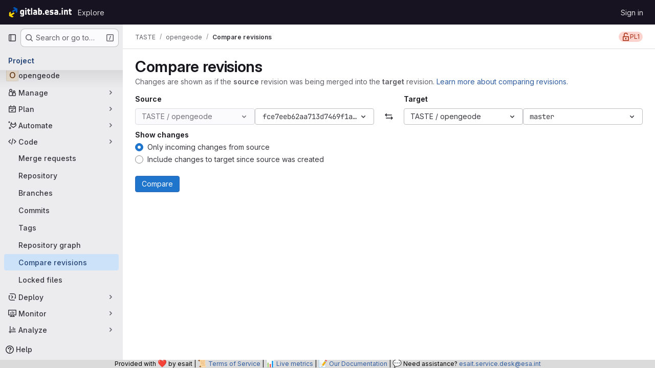

--- FILE ---
content_type: text/javascript; charset=utf-8
request_url: https://gitlab.esa.int/assets/webpack/pages.projects.compare.index.c7ef0f98.chunk.js
body_size: 306
content:
(this.webpackJsonp=this.webpackJsonp||[]).push([["pages.projects.compare.index"],{202:function(e,a,s){s("HVBj"),s("tGlJ"),e.exports=s("BBLL")},BBLL:function(e,a,s){"use strict";s.r(a);var p=s("ya70");Object(p.a)()}},[[202,"runtime","main","commons-pages.projects-pages.projects.activity-pages.projects.alert_management.details-pages.project-a2aaf4a3","commons-pages.projects.compare.index-pages.projects.compare.rapid_diffs-pages.projects.compare.show"]]]);
//# sourceMappingURL=pages.projects.compare.index.c7ef0f98.chunk.js.map

--- FILE ---
content_type: text/javascript; charset=utf-8
request_url: https://gitlab.esa.int/assets/webpack/runtime.b4db4941.bundle.js
body_size: 12836
content:
!function(e){function a(a){for(var l,t,r=a[0],o=a[1],h=a[2],s=a[3]||[],i=0,p=[];i<r.length;i++)t=r[i],Object.prototype.hasOwnProperty.call(d,t)&&d[t]&&p.push(d[t][0]),d[t]=0;for(l in o)Object.prototype.hasOwnProperty.call(o,l)&&(e[l]=o[l]);for(n&&n(a),b.push.apply(b,s);p.length;)p.shift()();return f.push.apply(f,h||[]),c()}function c(){for(var e,a=0;a<f.length;a++){for(var c=f[a],l=!0,o=1;o<c.length;o++){var h=c[o];0!==d[h]&&(l=!1)}l&&(f.splice(a--,1),e=r(r.s=c[0]))}return 0===f.length&&(b.forEach((function(e){if(void 0===d[e]){d[e]=null;var a=document.createElement("link");r.nc&&a.setAttribute("nonce",r.nc),a.rel="prefetch",a.as="script",a.href=t(e),document.head.appendChild(a)}})),b.length=0),e}var l={},d={runtime:0},f=[],b=[];function t(e){return r.p+""+({"vendors-glql":"vendors-glql",glql:"glql",gfm_json_table:"gfm_json_table",katex:"katex",IssuablePopoverBundle:"IssuablePopoverBundle","vendors-initGFMInput":"vendors-initGFMInput",initGFMInput:"initGFMInput","vendors-initInviteMembersModal":"vendors-initInviteMembersModal","commons-initInviteMembersModal-pages.groups.group_members-pages.projects.get_started.show-pages.proj-4f5ff92d":"commons-initInviteMembersModal-pages.groups.group_members-pages.projects.get_started.show-pages.proj-4f5ff92d",initInviteMembersModal:"initInviteMembersModal",hello:"hello",initInviteMembersTrigger:"initInviteMembersTrigger",prosemirror:"prosemirror","vendors-content_editor-gfm_copy_extra":"vendors-content_editor-gfm_copy_extra","vendors-gfm_copy_extra":"vendors-gfm_copy_extra",gfm_copy_extra:"gfm_copy_extra",shortcutsBundle:"shortcutsBundle","vendors-indexed_db_persistent_storage":"vendors-indexed_db_persistent_storage",indexed_db_persistent_storage:"indexed_db_persistent_storage","vendors-openapi":"vendors-openapi","vendors-global_search_modal":"vendors-global_search_modal",global_search_modal:"global_search_modal",statusModalBundle:"statusModalBundle",organization_switcher:"organization_switcher","vendors-whatsNewApp":"vendors-whatsNewApp",whatsNewApp:"whatsNewApp","hl-abnf":"hl-abnf","hl-accesslog":"hl-accesslog","hl-actionscript":"hl-actionscript","hl-ada":"hl-ada","hl-angelscript":"hl-angelscript","hl-apache":"hl-apache","hl-applescript":"hl-applescript","hl-arcade":"hl-arcade","hl-arduino":"hl-arduino","hl-armasm":"hl-armasm","hl-asciidoc":"hl-asciidoc","hl-aspectj":"hl-aspectj","hl-autohotkey":"hl-autohotkey","hl-autoit":"hl-autoit","hl-avrasm":"hl-avrasm","hl-awk":"hl-awk","hl-axapta":"hl-axapta","hl-bash":"hl-bash","hl-basic":"hl-basic","hl-bnf":"hl-bnf","hl-brainfuck":"hl-brainfuck","hl-c":"hl-c","hl-cal":"hl-cal","hl-capnproto":"hl-capnproto","hl-ceylon":"hl-ceylon","hl-clean":"hl-clean","hl-clojure":"hl-clojure","hl-clojure-repl":"hl-clojure-repl","hl-cmake":"hl-cmake","hl-codeowners":"hl-codeowners","hl-coffeescript":"hl-coffeescript","hl-coq":"hl-coq","hl-cos":"hl-cos","hl-cpp":"hl-cpp","hl-crmsh":"hl-crmsh","hl-crystal":"hl-crystal","hl-csharp":"hl-csharp","hl-csp":"hl-csp","hl-css":"hl-css","hl-d":"hl-d","hl-dart":"hl-dart","hl-delphi":"hl-delphi","hl-diff":"hl-diff","hl-django":"hl-django","hl-dns":"hl-dns","hl-dockerfile":"hl-dockerfile","hl-dos":"hl-dos","hl-dsconfig":"hl-dsconfig","hl-dts":"hl-dts","hl-dust":"hl-dust","hl-ebnf":"hl-ebnf","hl-elixir":"hl-elixir","hl-elm":"hl-elm","hl-erb":"hl-erb","hl-erlang":"hl-erlang","hl-erlang-repl":"hl-erlang-repl","hl-excel":"hl-excel","hl-fix":"hl-fix","hl-flix":"hl-flix","hl-fortran":"hl-fortran","hl-fsharp":"hl-fsharp","hl-gams":"hl-gams","hl-gauss":"hl-gauss","hl-gcode":"hl-gcode","hl-gherkin":"hl-gherkin","hl-gleam":"hl-gleam","hl-glimmer":"hl-glimmer","hl-glsl":"hl-glsl","hl-go":"hl-go","hl-golo":"hl-golo","hl-gradle":"hl-gradle","hl-groovy":"hl-groovy","hl-haml":"hl-haml","hl-handlebars":"hl-handlebars","hl-haskell":"hl-haskell","hl-haxe":"hl-haxe","hl-hcl":"hl-hcl","hl-hsp":"hl-hsp","hl-http":"hl-http","hl-hy":"hl-hy","hl-inform7":"hl-inform7","hl-ini":"hl-ini","hl-irpf90":"hl-irpf90","hl-java":"hl-java","hl-javascript":"hl-javascript","hl-jboss-cli":"hl-jboss-cli","hl-json":"hl-json","hl-julia":"hl-julia","hl-julia-repl":"hl-julia-repl","hl-kotlin":"hl-kotlin","hl-lasso":"hl-lasso","hl-latex":"hl-latex","hl-ldif":"hl-ldif","hl-leaf":"hl-leaf","hl-less":"hl-less","hl-lisp":"hl-lisp","hl-livecodeserver":"hl-livecodeserver","hl-livescript":"hl-livescript","hl-llvm":"hl-llvm","hl-lsl":"hl-lsl","hl-lua":"hl-lua","hl-makefile":"hl-makefile","hl-markdown":"hl-markdown","hl-matlab":"hl-matlab","hl-mel":"hl-mel","hl-mercury":"hl-mercury","hl-mipsasm":"hl-mipsasm","hl-mizar":"hl-mizar","hl-mojolicious":"hl-mojolicious","hl-monkey":"hl-monkey","hl-moonscript":"hl-moonscript","hl-n1ql":"hl-n1ql","hl-nestedtext":"hl-nestedtext","hl-nginx":"hl-nginx","hl-nim":"hl-nim","hl-nix":"hl-nix","hl-node-repl":"hl-node-repl","hl-nsis":"hl-nsis","hl-objectivec":"hl-objectivec","hl-ocaml":"hl-ocaml","hl-openscad":"hl-openscad","hl-oxygene":"hl-oxygene","hl-parser3":"hl-parser3","hl-perl":"hl-perl","hl-pf":"hl-pf","hl-pgsql":"hl-pgsql","hl-php":"hl-php","hl-php-template":"hl-php-template","hl-plaintext":"hl-plaintext","hl-pony":"hl-pony","hl-powershell":"hl-powershell","hl-processing":"hl-processing","hl-profile":"hl-profile","hl-prolog":"hl-prolog","hl-properties":"hl-properties","hl-protobuf":"hl-protobuf","hl-puppet":"hl-puppet","hl-purebasic":"hl-purebasic","hl-python":"hl-python","hl-python-repl":"hl-python-repl","hl-q":"hl-q","hl-qml":"hl-qml","hl-r":"hl-r","hl-reasonml":"hl-reasonml","hl-rib":"hl-rib","hl-roboconf":"hl-roboconf","hl-routeros":"hl-routeros","hl-rsl":"hl-rsl","hl-ruby":"hl-ruby","hl-ruleslanguage":"hl-ruleslanguage","hl-rust":"hl-rust","hl-sas":"hl-sas","hl-scala":"hl-scala","hl-scheme":"hl-scheme","hl-scilab":"hl-scilab","hl-scss":"hl-scss","hl-shell":"hl-shell","hl-smali":"hl-smali","hl-smalltalk":"hl-smalltalk","hl-sml":"hl-sml","hl-sql":"hl-sql","hl-stan":"hl-stan","hl-stata":"hl-stata","hl-step21":"hl-step21","hl-stylus":"hl-stylus","hl-subunit":"hl-subunit","hl-svelte":"hl-svelte","hl-swift":"hl-swift","hl-taggerscript":"hl-taggerscript","hl-tap":"hl-tap","hl-tcl":"hl-tcl","hl-thrift":"hl-thrift","hl-tp":"hl-tp","hl-twig":"hl-twig","hl-typescript":"hl-typescript","hl-vala":"hl-vala","hl-vbnet":"hl-vbnet","hl-vbscript":"hl-vbscript","hl-vbscript-html":"hl-vbscript-html","hl-verilog":"hl-verilog","hl-veryl":"hl-veryl","hl-vhdl":"hl-vhdl","hl-vim":"hl-vim","hl-wasm":"hl-wasm","hl-wren":"hl-wren","hl-x86asm":"hl-x86asm","hl-xl":"hl-xl","hl-xml":"hl-xml","hl-xquery":"hl-xquery","hl-yaml":"hl-yaml","hl-zephir":"hl-zephir",content_editor:"content_editor","vendors-hl-1c":"vendors-hl-1c","vendors-hl-gml":"vendors-hl-gml","vendors-hl-isbl":"vendors-hl-isbl","vendors-hl-mathematica":"vendors-hl-mathematica","vendors-hl-maxima":"vendors-hl-maxima","vendors-hl-sqf":"vendors-hl-sqf","commons-pages.organizations.settings.general-search_settings":"commons-pages.organizations.settings.general-search_settings",search_settings:"search_settings",init_qrtly_reconciliation_alert:"init_qrtly_reconciliation_alert",IntegrationSectionAppleAppStore:"IntegrationSectionAppleAppStore",IntegrationSectionGooglePlay:"IntegrationSectionGooglePlay","commons-IntegrationSectionAmazonQ-pages.admin.ai.amazon_q_settings":"commons-IntegrationSectionAmazonQ-pages.admin.ai.amazon_q_settings",IntegrationSectionAmazonQ:"IntegrationSectionAmazonQ",IntegrationSectionGoogleArtifactManagement:"IntegrationSectionGoogleArtifactManagement",IntegrationSectionGoogleCloudIAM:"IntegrationSectionGoogleCloudIAM",integrationSectionConfiguration:"integrationSectionConfiguration",integrationSectionConnection:"integrationSectionConnection",integrationSectionJiraIssues:"integrationSectionJiraIssues",integrationSectionJiraTrigger:"integrationSectionJiraTrigger",integrationSectionJiraVerification:"integrationSectionJiraVerification",integrationSectionTrigger:"integrationSectionTrigger",amazonQGroupSettings:"amazonQGroupSettings",initHandRaiseLeadButton:"initHandRaiseLeadButton",initHandRaiseLeadModal:"initHandRaiseLeadModal","commons-mountGroupApprovalSettings-pages.groups.security.compliance_dashboards-pages.groups.security-4080bd1f":"commons-mountGroupApprovalSettings-pages.groups.security.compliance_dashboards-pages.groups.security-4080bd1f","commons-mountGroupApprovalSettings-pages.groups.security.compliance_dashboards-pages.groups.security-9827df60":"commons-mountGroupApprovalSettings-pages.groups.security.compliance_dashboards-pages.groups.security-9827df60","commons-mountGroupApprovalSettings-pages.groups.security.policies.index-pages.projects.security.poli-ee0eefe2":"commons-mountGroupApprovalSettings-pages.groups.security.policies.index-pages.projects.security.poli-ee0eefe2",mountGroupApprovalSettings:"mountGroupApprovalSettings",mergeChecksApp:"mergeChecksApp",harbor_registry_components:"harbor_registry_components",container_registry_components:"container_registry_components","vendors-uq_pages":"vendors-uq_pages",uq_pages:"uq_pages",uq_seats:"uq_seats",uq_storage_namespace:"uq_storage_namespace",echarts:"echarts",uq_transfer_group:"uq_transfer_group",uq_pipelines:"uq_pipelines",uq_import:"uq_import",comment_temperature:"comment_temperature",bootstrapModal:"bootstrapModal",openapi_viewer:"openapi_viewer",sketch_viewer:"sketch_viewer",notebook_viewer:"notebook_viewer",csv_viewer:"csv_viewer",pdf_viewer:"pdf_viewer","vendors-stl_viewer":"vendors-stl_viewer",stl_viewer:"stl_viewer",monaco:"monaco",SourceEditor:"SourceEditor",design_management:"design_management",userCallOut:"userCallOut","vendors-treeList":"vendors-treeList",treeList:"treeList",activitiesList:"activitiesList",uq_storage_project:"uq_storage_project",uq_transfer_project:"uq_transfer_project","vendors-uq_observability":"vendors-uq_observability",uq_observability:"uq_observability",policy_yaml_editor:"policy_yaml_editor",integrationJiraAuthFields:"integrationJiraAuthFields",linked_pipelines_column:"linked_pipelines_column"}[e]||e)+"."+{17207549:"f8a5e9e0",31744795:"5a29f4db",35436883:"2af358a9",50922876:"71e39120",87381716:"22dc599a",91310091:"5d71c877",97640210:"ddd045f4","36d45c3b":"abb310a3",bf9ed14e:"2b43738a","9d0f7d43":"1e926799","3a7e5ed7":"f0b50d81","3c9c3d7b":"ad14250d",c7a2b30e:"9c90676b","vendors-glql":"13b2d7fd",glql:"dc63e586","77a00e0c":"049be5b1",e440161e:"b8af2684","87a0fef8":"5ec642d2",fa194cb5:"21429a47",df9f8fa2:"97fe1201","7ed51fe2":"afa28430","814f5a10":"7fb43885","33ef999c":"dc4512b1",gfm_json_table:"e0e3422d","83c2c641":"85bf980b",katex:"cc749dcd",IssuablePopoverBundle:"b1503277",a1605f19:"f563a299",a75f2f7f:"c1144c54",b37353a8:"8d46cfda","vendors-initGFMInput":"57b2dd84","24af373d":"8186bc10","6448a106":"08184bf6",initGFMInput:"7a054357",d29857fc:"bb0a8715",d17afc82:"c14662bd","vendors-initInviteMembersModal":"fcdd4703","commons-initInviteMembersModal-pages.groups.group_members-pages.projects.get_started.show-pages.proj-4f5ff92d":"b39e21a4",initInviteMembersModal:"691b2b7a",hello:"df204cbc",initInviteMembersTrigger:"235a8f04",prosemirror:"1da0b164","36df1bb1":"ce610158","vendors-content_editor-gfm_copy_extra":"b0bb92ae","vendors-gfm_copy_extra":"6e6ef8f7",gfm_copy_extra:"fc65419c",shortcutsBundle:"3af8cc8f","vendors-indexed_db_persistent_storage":"253c0545",indexed_db_persistent_storage:"92fc3ae2","85a2dfb8":"8f7d1aa5",aac3fbb5:"37074197",e528778e:"154d0f2c","11bd8e1d":"39b8ed21","20df9200":"35b55b5c","2402d79b":"4be2d4c4","2ef913fd":"1b26f23c","54102c2e":"d8de7dca","8ea192f8":"7dc56189",e7eb59d9:"4936da30",be5bc4b7:"81a69a14",dac76359:"65857291","8a1372db":"9f3f9f82","0cd4c666":"2b8d2d54","2a9eb9ad":"2228a3c7",c539f40b:"d2f6c494",e5c9767b:"ba0e705c","96da33ce":"7ef0cc2b","80502f68":"8a1ad565","884b0ba2":"969c03a3","87a9a392":"d0ac4e82",a8ce8fc3:"b1671637","6ba03d48":"c324026d","7153653f":"605ffb8c",dedf586b:"beb79625","8d58b4c2":"634c1ce9","94f512fb":"74207266",b86d2bd8:"a6ad93ef",c5ae9c48:"66cff855",f2dec487:"834f710e","vendors-openapi":"f0ad11b5","3cc77c00":"bc693cad","vendors-global_search_modal":"db028e67",global_search_modal:"c827eb39",statusModalBundle:"82341485",fdd603a1:"b8f40819",organization_switcher:"ddf9ab8e","40400d04":"9a7d9bcc","37fab5c4":"917b13ab","vendors-whatsNewApp":"b6157a39",whatsNewApp:"b7a61efc","58ae67a4":"99a4b396","02420f13":"185e6136","10f51f07":"91a5cbf9","1173d5ab":"9b2d7fff","14899c3b":"158ae278","198e5e7f":"f9ca33f9","2684cb98":"a45997e8","34e97d2c":"f118c789","65a38269":"2d99a094","7a62f419":"90c27251","9bf47adb":"5fa75899",b554823d:"d0dba2f9",f3eecb53:"950f2bd1","390f5c2a":"64568b83","49e4f8cd":"2227020f","5481e6cd":"a3b3fbca","7942269f":"effc52c4","7eff9f74":"b9f75b46",aa6a44a7:"d6b62524",b3dd8a44:"a87eac81",b3e94bcf:"fc1443f8",b3f92bd3:"5726146e",b5c7430f:"3f77bcc4",b7ea27c7:"5c7e5590",b8cdb24c:"3e442f9a",fa70a790:"5f652901","7e6a3f1a":"303e2e0c",db3a0cea:"9b97b3d2","0c234e62":"a998ad45","2358d68e":"b439e147","12abea9d":"8e97078a","5e875701":"b4a759d3","3248dfb2":"6698cec7",ee6b984d:"3e505a97",db16192b:"16aef311",e87e5290:"f5855e99","hl-abnf":"c443bbcf","hl-accesslog":"7747132f","hl-actionscript":"cec99f0a","hl-ada":"f8f71dfd","hl-angelscript":"bcdde575","hl-apache":"de264074","hl-applescript":"f118fac1","hl-arcade":"8638e084","hl-arduino":"23878d4a","hl-armasm":"23361e19","hl-asciidoc":"273e3bdc","hl-aspectj":"1711c6da","hl-autohotkey":"956c93bf","hl-autoit":"45226f8c","hl-avrasm":"9e8f2a4b","hl-awk":"81596dc8","hl-axapta":"3fadb7c4","hl-bash":"d5c49110","hl-basic":"dfe91189","hl-bnf":"f796e364","hl-brainfuck":"da8e9056","hl-c":"a493d9e0","hl-cal":"0a8d55d9","hl-capnproto":"33e7dbff","hl-ceylon":"2cbbfc10","hl-clean":"b423f9f8","hl-clojure":"cc590072","hl-clojure-repl":"a672f407","hl-cmake":"de311603","hl-codeowners":"1856ac7a","hl-coffeescript":"3ea101b2","hl-coq":"f7a53c44","hl-cos":"41cde4fa","hl-cpp":"c7bc3463","hl-crmsh":"540e557b","hl-crystal":"232262d9","hl-csharp":"44d9ea68","hl-csp":"651ef292","hl-css":"9e0b37e8","hl-d":"0dab9495","hl-dart":"9860c431","hl-delphi":"a2ada97f","hl-diff":"e2ec12f2","hl-django":"86b8b3f5","hl-dns":"4e8b378e","hl-dockerfile":"b64cdcb2","hl-dos":"3daf2363","hl-dsconfig":"59427a81","hl-dts":"989de25e","hl-dust":"d20985bd","hl-ebnf":"5ae2f145","hl-elixir":"8f64e6bf","hl-elm":"02bce240","hl-erb":"d084cb3e","hl-erlang":"ae02f601","hl-erlang-repl":"76e6d485","hl-excel":"ea79c241","hl-fix":"711d4936","hl-flix":"ea8ab69b","hl-fortran":"923a1f86","hl-fsharp":"898fb084","hl-gams":"b839e1f2","hl-gauss":"1c32c040","hl-gcode":"79d1ea15","hl-gherkin":"003c4250","hl-gleam":"f4cd2c23","hl-glimmer":"2f4d8248","hl-glsl":"348f806e","hl-go":"62b4bd8b","hl-golo":"4b2ff78f","hl-gradle":"aa5d52f0","hl-groovy":"0ed5414c","hl-haml":"6a0fef47","hl-handlebars":"a3f305cb","hl-haskell":"6c845c65","hl-haxe":"449d4047","hl-hcl":"6627eb95","hl-hsp":"61c077d1","hl-http":"2397333d","hl-hy":"562dbe06","hl-inform7":"0c1d418f","hl-ini":"484eab4f","hl-irpf90":"4737c151","hl-java":"9233eca8","hl-javascript":"544b3cce","hl-jboss-cli":"23f47c37","hl-json":"844556fd","hl-julia":"4db3dc6c","hl-julia-repl":"83667155","hl-kotlin":"106ae1ff","hl-lasso":"043cf978","hl-latex":"7c5720c2","hl-ldif":"11dc7f7e","hl-leaf":"63c5067d","hl-less":"ff1bac70","hl-lisp":"45e9e3f3","hl-livecodeserver":"61a72b6a","hl-livescript":"eca8a1a9","hl-llvm":"924f72c7","hl-lsl":"b0a23de0","hl-lua":"c8999026","hl-makefile":"c0a7bf8a","hl-markdown":"382a0c92","hl-matlab":"a16d3fd6","hl-mel":"261836f0","hl-mercury":"81259df3","hl-mipsasm":"a385ea1a","hl-mizar":"9e785866","hl-mojolicious":"6c15b32c","hl-monkey":"9b068e55","hl-moonscript":"28e8b36c","hl-n1ql":"d2516cc2","hl-nestedtext":"da5660d1","hl-nginx":"15426f17","hl-nim":"0d01d4a3","hl-nix":"55701ebc","hl-node-repl":"459dee94","hl-nsis":"c9f7c4b6","hl-objectivec":"86d18f7a","hl-ocaml":"445bbc3e","hl-openscad":"fe49496f","hl-oxygene":"f8d6db9d","hl-parser3":"eb2f2639","hl-perl":"0d1789da","hl-pf":"78982d98","hl-pgsql":"909ace9d","hl-php":"efa9ee35","hl-php-template":"621e1541","hl-plaintext":"2c8c849a","hl-pony":"e8f5df8c","hl-powershell":"49b22db8","hl-processing":"164078aa","hl-profile":"e2f99679","hl-prolog":"c6de0875","hl-properties":"207ea07f","hl-protobuf":"496ce486","hl-puppet":"bab0e155","hl-purebasic":"450ff30f","hl-python":"c0e6917c","hl-python-repl":"ac9aed37","hl-q":"74af01c9","hl-qml":"798a5cf6","hl-r":"4674ed6b","hl-reasonml":"04d467f7","hl-rib":"5f7c626b","hl-roboconf":"0a91ee3d","hl-routeros":"281854d1","hl-rsl":"771adf59","hl-ruby":"675cceb6","hl-ruleslanguage":"d6456dba","hl-rust":"63776894","hl-sas":"4aaa7c77","hl-scala":"541e7018","hl-scheme":"aae3772b","hl-scilab":"46f3dcbc","hl-scss":"896cc5d3","hl-shell":"aa3ed802","hl-smali":"37e23f20","hl-smalltalk":"eb0a911b","hl-sml":"8d4d8ba6","hl-sql":"8deec0ef","hl-stan":"23184fed","hl-stata":"8374221f","hl-step21":"af03bf55","hl-stylus":"9d14ed0a","hl-subunit":"e1206688","hl-svelte":"04f9ca4a","hl-swift":"96ceef6c","hl-taggerscript":"75d0386c","hl-tap":"b720e25d","hl-tcl":"4eb83ec8","hl-thrift":"7911c5e2","hl-tp":"2722e000","hl-twig":"67e843c8","hl-typescript":"01732b1c","hl-vala":"02bcfec4","hl-vbnet":"fca84ac2","hl-vbscript":"1770b5ba","hl-vbscript-html":"6482cbc3","hl-verilog":"537e5e89","hl-veryl":"8411ffad","hl-vhdl":"12fec559","hl-vim":"ef4aa204","hl-wasm":"66eaa729","hl-wren":"d7152fb5","hl-x86asm":"797b82a7","hl-xl":"824015f6","hl-xml":"b2f0e3a2","hl-xquery":"11252dac","hl-yaml":"0b37a85f","hl-zephir":"ada10db5",content_editor:"6f692895","vendors-hl-1c":"300b1690","vendors-hl-gml":"661e8f9c","vendors-hl-isbl":"49a37a0f","vendors-hl-mathematica":"c84515bc","vendors-hl-maxima":"6206af5b","vendors-hl-sqf":"f1248b5b","commons-pages.organizations.settings.general-search_settings":"70fe2955",search_settings:"4df0a579","0ddac47b":"e94083bf","7f0a3905":"7ac2c7a0","40b6f822":"c85a05b9",d009e65f:"9c6aad12",init_qrtly_reconciliation_alert:"ecf03002","76e2ec1c":"ba3b79d1",e57cf787:"6730ac1e",IntegrationSectionAppleAppStore:"5585d978",IntegrationSectionGooglePlay:"efd72e86","commons-IntegrationSectionAmazonQ-pages.admin.ai.amazon_q_settings":"1d7d8923",IntegrationSectionAmazonQ:"c107810d",dbe6a049:"8c51c52f",IntegrationSectionGoogleArtifactManagement:"c6b431da",IntegrationSectionGoogleCloudIAM:"cf86a99c",integrationSectionConfiguration:"31a4520d",integrationSectionConnection:"c56a5770",integrationSectionJiraIssues:"9d00b0c2",integrationSectionJiraTrigger:"14627442",integrationSectionJiraVerification:"e26a3bf1",integrationSectionTrigger:"10bedf2c","5ce0ada2":"178a1143","1664d904":"dfbe80ef",add14737:"c9fb507f",c93f8c5f:"e2d5ce11","0a757d8e":"c16fe029","0d54f612":"488b0719","4a9e6b41":"3ab3ad4a",fc9a567b:"38babf09","53ec2e4b":"c591b9e7","4004a90a":"417a0e8f","2c7ec0bf":"4613a0ac","9a061694":"3d992022","0ada3778":"7fb323c6",a986863f:"35a3a0f7","62ac525f":"a7caaa83","63714a3f":"83feaec0","69a9e241":"2ab8745a","38c36b72":"b41606fc","98cbbbac":"8ddc1bb0",df85bf66:"7aa109e5",amazonQGroupSettings:"840e947a",initHandRaiseLeadButton:"8d6182ee",initHandRaiseLeadModal:"02520e83","0b2a36b0":"d6559ad4",d414fd75:"5f0fc3e9",b60d36ba:"3bce7892",ce2b9c4f:"e981417f","7d5b45fc":"a6e44fe4","5a0d743b":"3ca54e0a","7c3341d9":"65d6df51",a691ef10:"fc59dc2f","27497ab8":"aa55fc4e",a0f8c1b6:"85778e47",a63793c5:"15547989",b8044acc:"ba0b2625",c777a013:"2a75c82b",dab376bc:"22fe8bd8",fb618b43:"4048973c",d747c72e:"0364e2a0","293cb099":"5cd06843","commons-mountGroupApprovalSettings-pages.groups.security.compliance_dashboards-pages.groups.security-4080bd1f":"a7959afd","commons-mountGroupApprovalSettings-pages.groups.security.compliance_dashboards-pages.groups.security-9827df60":"50dee13f","commons-mountGroupApprovalSettings-pages.groups.security.policies.index-pages.projects.security.poli-ee0eefe2":"c125333b",mountGroupApprovalSettings:"7d15aec5",mergeChecksApp:"8bad3a1f","2395fe8c":"d9c613a9","2f1ff757":"68ad2915","544f5afa":"0fbcdde2","575010ea":"45d72822","5a703884":"71a1e9d3","72b40b39":"b5202846","872aa40d":"85a56bd4",cae28adc:"e3c73118",d600e7a0:"23a83ea3",db5a86c1:"95807dd0",harbor_registry_components:"a766ade1",e099f088:"52dd6ecf",e5e32188:"90066307","322e2593":"d4afd8d8","79fb2790":"b39d1eca","5c6b954d":"b29dbfa7","7acf0c13":"f6c34641","8654dc79":"1ceccb45",c4a31046:"2aeb51a0",db7b5241:"870b19c8",fabd0067:"60e4d685",e6dee43c:"52812739",container_registry_components:"42a7c238",db2c2d3b:"0f99be09","161446ae":"05d3930b",df0dd1cb:"d8787da5","vendors-uq_pages":"a3d925a7",uq_pages:"76935b19","8112495f":"fe65e135",uq_seats:"3def1b21",uq_storage_namespace:"b96aed48",echarts:"93cd69ab",uq_transfer_group:"d1bb4820","79ecd26d":"1526851a",uq_pipelines:"af2008aa",uq_import:"8425d163","03514246":"b4138805","07325b48":"1da8e71c","0caaafbe":"b30b41d2","0e44004d":"848bcf76","127b1b18":"87003307","2233036f":"c58db142","30ea75a9":"aef6b814",c76e8ef7:"d9ed7458",e2c3e524:"0247d2d4","44188be7":"ca30e421","47d5ddf9":"22462b93","4807da8a":"30dc574c","4ab31ea4":"e6b1b191","4eebb01a":"cc7d04d3","53f6c4f5":"70db6592","551e5dff":"0327a3d1","5618f4ab":"487b7e89","66d3a831":"e6bb2b94","73fb6dca":"df7a6c08","78be724e":"405825ce","880c7e0c":"86a39524","8871170b":"278287e1","8e0e3835":"ce290a04","91bac31f":"eb2161aa","946dee27":"3432b9de",c71db735:"ff4b7e7f",ce96ad6b:"ca89c93a",comment_temperature:"86befa68",d363cab1:"4b8c476d",dada9912:"fe4a118e",de27040d:"73e6dad1",e2dbf621:"a40e99f5",ca3cfd60:"bfa98d01","8b7dfc09":"0d1e3a21",bootstrapModal:"88e7769d","0ee28162":"a5e41377",openapi_viewer:"17c629c3","1da4db1e":"8f5a7c41",sketch_viewer:"d4cbdfd9","4e13a0cb":"f4abaf0c",notebook_viewer:"59a84e84",csv_viewer:"6e85cbf6",pdf_viewer:"e559990e","vendors-stl_viewer":"500d4b08",stl_viewer:"8f4dc6cc",monaco:"2f50fc5f","8522654a":"4328c81c","540c13ba":"85f7ff6a",SourceEditor:"c25d82bc",df247590:"12eba9ac","8b6b2eef":"ca72e300","12c2f80a":"cc5894a6","15a9179e":"d1fd2236","17aa5bdc":"1219b6c9","40727ae1":"b3f34d8a","27a3771d":"78ac970d","4a3dfe20":"d52a1dd4","4a978242":"9aca00d7","4ede1fe3":"624b3d93","598bd7a3":"ae4f5c77","59aecf48":"d73bb402","7bd3f79c":"51f94565",c9ebd91d:"c62c8f6f","85c5b90e":"36a1ba56",b6bac29f:"52433cf9",bbbb1528:"acf8ef22",ce78d168:"67913fc0",e2c1664f:"918fc9f3","6b7cf21a":"f8ab82f6",ed0ea3fb:"dae2898c","0f148229":"12ef05e9","19acffa0":"26030cdb","1aebc1fe":"8a10c47d","1b67d378":"d0e466b3","1d5ed03b":"b9d8b5c9","2205153c":"f2de9f4b","380e54b0":"a410813e","3a4ccffb":"f71565bf","3e168cf4":"770283c5","408ff9ea":"770136d6","44f7bf61":"d6af16e6","53677c75":"17eef5a2","57eb7530":"0a63bac5","591a5393":"78d354f1","599b4643":"b23ae2ff","5a0414d9":"900e36b8","5ada6f7d":"0dfd106a","5ba4bce9":"ce0dc44a","5d2c46a1":"78466a48","5de5fe2f":"5859d799","6048006a":"1af3d5ca","60d56dd2":"4787817c","6c3bfbd9":"4ddc2e79","6d371fad":"6e688c30","73afb1ac":"9f686a28","7b500cb8":"30641e2b","7b5ca621":"de16a6d2","7c92780a":"97a859e8","7c9def86":"a2d5f916","7cbbb7d6":"01c76eda","834e030b":"d765c006","84bb879a":"021d8079","858da367":"950fcab2","85df0ca2":"88e3991b","8c5ec16c":"63606a8c","8eafb91c":"6457d34f","90e5f3ec":"a118da6e","92aae2e9":"1f428d03","98ac488d":"0cd95411","98f5b8d3":"3de0cf6b","9930ac3a":"4a532f60",a15d9f15:"1ee000f8",a1ae222c:"4d55c1cc",a1ebccf8:"ca0656db",a250f41f:"6f2fdabc",a4650c1a:"639b36a2",a543074c:"8b371c68",a5df752b:"79b29b4a",a61155c6:"4e68f649",a85790fc:"a1f5ff13",ae000bfa:"b9ff8a7c",aed62c1f:"b1029ce3",b1221dba:"6b0fdf5e",b5a42a0d:"862c1947",b9f6125f:"bc5bfce0",bbb636b8:"e084bf09",bc62143f:"bdc4177f",c3ce5953:"c377c503",c4d04f11:"58b02d2b",cb5efdb8:"2f95ec95",d11393d9:"f92ae139",d1a0afc1:"beb1a363",d1ee3c8e:"71380d1b",d214688a:"97b6f5f3",d3b72bee:"5e171939",d5eaefc3:"3a0c2125",d7ad94f8:"5c9705f3",da566c94:"bc034355",dc7ba6c0:"7bee6b70",def2b392:"3fc5ba1e",df2d8946:"655889c0",e8e2b694:"465f8601",ebb15997:"389f75eb",ed01f065:"df3e46ed",ee6d82e4:"615c5a8a",f0e02e43:"c3578e57",fc8ab1d5:"455e7e6c",fde49a33:"088b6035","46a85d5d":"947236af","2876126e":"3cd64ea2",da99f84c:"8fbeaf32","34e51baf":"b0adfe94","5bd95160":"b0a9bc48","2ad20979":"dfbbebbf","7c3f07cf":"189e4167",b7b74ff2:"cc0678b6","24b41ef2":"56688e21","6200ade7":"24052208","393f27b4":"85c737e2","5bc884ee":"014081b7",b34ee4a1:"f3f36589","455ed700":"541156f0","8e9fb9d8":"1e8e9bf6","07147203":"3f3e6e0e","1c0087a0":"c644bc39","137bdad5":"246a5d90","1e603e4b":"1db9e3db","346047c2":"6030e24f","3bf9a484":"4231213f",ac190852:"f9bfb8f3",ddfb7cf7:"014e0e7d",fabd37bd:"e9fafd0e",design_management:"2eafed29",e9e3c4ee:"798902e2","0d060cfe":"d622ffe6",e507f40a:"5357128e","14828eae":"9fe6b778",userCallOut:"d293a430","5ceade96":"aade29f5",d9af5a6c:"6021302c",a59f21e2:"bb72d982","2ffeded5":"49e7c604","6ab4145b":"129dc75d","7602e50f":"8f5e4c8c",ba63b925:"446fa0eb","14420b88":"ecd0cd23",dae7b922:"0c47f609",f1f07c7d:"998657ee",f2f94746:"319e7522","3172170a":"c4a28160","063f9cb4":"582d8c18","378cf2b9":"58b46797","64e6faaf":"78c08041","75d2edbc":"d9660d5b","4a555097":"de06f1d9","8a4cbd48":"46738ea8",aef8028f:"c8e16276",f63e1c20:"c83bbec2",fd71e172:"ae5aa5ca","1f26b08b":"77a1017d","588a1c7b":"fdced6c8",ac450171:"0ff3d3ec","4ad1553e":"5a7de4c7","3f4c4dc7":"3a52103d","2431cb67":"02413172",d9cd1c27:"2923536f","8febfef3":"551e6a47",b7393851:"f5be2bf8",de58037a:"890047f9","23b0ee5b":"85db911c","7c222df2":"5d6b6b68","06f95171":"b542bfe6","180bb59c":"c13c51c8","3ea98960":"24be7bf7","487feb40":"f35671fd",b2d0ca28:"0fadd753",b80d5d1a:"5f2c0e8d","137afadc":"2c49fd23","100f4615":"9854d2d7","724b777d":"fbcc76c6","2731a399":"5e35b967","3fcad086":"b03d9e4d","78bcd780":"d1284740","8871864e":"446affab","9a5c42bd":"b85ec3ac",acf023d3:"9c5f697a",b2edd241:"5348e915",e3dec1d7:"7caadc69",e9172de3:"f0423ffe","0893134c":"89b6730c",db61e43f:"e76d58fd","115e71cd":"bb699e0e","1430fea6":"f23940e1","23acc74a":"ae508da0","348c2d07":"0c93d4ab","3a540355":"ad6166d9","49af35f2":"6d005bf5","5a2a3bfc":"0dd81622","75bf2059":"5fd1b23e","7d7386af":"4e353d9e","8d266561":"73304a5f",af7567e0:"ed70aec0",bb29a6ea:"c9419e13",d86a4f80:"5dafa460",da93d504:"ec8c78ec",ed11b960:"a334d605","0cc5b64a":"5c302340","17d5da92":"017b0499","797af42d":"4c3a6599","7bb69614":"d4799d49","984fa3af":"ba969654",e6111ae8:"7ae7b3e0","62a6574d":"501c95f8","0d689308":"905448e6","6b4c6fc3":"5b8a29ec",d2b50942:"06348546","64b5b67b":"0b6c9cb9",f11c8d00:"c6061224","60e6e391":"c48566e3","974eba7b":"73292c89",fb823df1:"0c3a257a","687d5104":"61f706d5",f3effde9:"9af6b6ba","3290286b":"c0705e8a","3ffb3bc0":"5fec6668","612ae7c8":"e5d85c59","898df980":"ac0fde7a","989271f3":"ec986761",d6a27a02:"1250da53","65ea1697":"cdf63e0d","vendors-treeList":"aff84b4a",treeList:"6792d7d0",activitiesList:"d4cc5cbf",uq_storage_project:"8902e7de",uq_transfer_project:"fc75d7d7","vendors-uq_observability":"9f99cc25",uq_observability:"036f5607",ea068de3:"584866f0",ece5d0d8:"c5dc17ae","706ad94e":"af382f46","06cea523":"985377d1","07ffb96d":"2d2cc2ff","200b6fc4":"57db10d7","0bb35e39":"8158d182",dd607283:"898ae665",ebf05af8:"901738ed","586333e8":"93acc52a",c2a10794:"dc59295e","5afffb57":"c4527ac6",eb9e0b99:"015d672d","4801b6e3":"92e9286d","4e2e1af0":"6958c909","68be4335":"fced9408","747db010":"e0f67c44",d48595b9:"da9e71e2","9f4a55db":"cca09af0",e03bad74:"234a838e",a7b52103:"25ef5102",ea702d17:"50001bc4","3c71eaf0":"fbb9a234","98c77f73":"c2c187fb","9e454310":"8abf0bf5",a9d1f1f8:"58ce368a",d2f8b8de:"22d8e028",b1a2ce17:"09049c37",c9e16d2f:"f9dbe3b6","6fe44bb9":"728dbb4b","317df488":"094caff6","14ab35ec":"b9d76adc","4dd0116a":"093c767b",ec8010f2:"13d72b95","45cae4e8":"55b946cd","1b33b993":"fdec19fe","563bd963":"b49ca2d5",d286376f:"10666b99","4ad1def3":"581f5b19","58c0397f":"ecb62a4b","651681ef":"705676e1",a2bce067:"354b57c7",e0f208f2:"eab618af",e585f3db:"8c7518fc","19fa0b63":"b86fb0a7","3bd6f501":"e0c954dc",df296e81:"d2582471","2f0feb01":"b6be604b",fc2e3244:"0788fc1d",c14c36f6:"00c6f4b9",policy_yaml_editor:"4ec9d611","33c95ade":"c8a18103",a973974e:"32173dfa",c62eb105:"7a32911f","35d5ea1e":"629aa056","68d714fd":"2101de38","50eae410":"1dc3a2b0","328457da":"abd38be9","61ac2874":"f9453656","736abfbd":"7214fbad",b26f2b68:"46f73844","95a40a7d":"e23fa839","96cc156d":"3d50c93a","9bb3ca14":"56e58cdd","7d3e2c30":"d67cf3b3",a5d5f761:"fea102e0",bf7945ad:"07e17794",f35d0a3a:"f6e97202",b81a1eed:"2ffc4508",integrationJiraAuthFields:"a777755a","02722707":"dab90130",d529fead:"a46c54bf","160350c0":"a7c007f7","275c28c0":"aae4d04e",cd9c861f:"99962d6c","131bc49b":"744bbb08",a6b73428:"20feaeec",cf459727:"c710fbdc","05974bba":"87941f1b","19ddb31d":"32ffba39","2e2465ba":"31110d62",aaadfdda:"5467186c","710d4070":"829fc566","41a87789":"2200ef4d","2d469187":"ced92bfd","12f44d31":"a59ad724","2e68d397":"074758e8","327c3d90":"1f337f2b","5aabc7d4":"98bc36db",c5da9895:"a6384189","333a4031":"3140ee7b","755604cf":"8f55387f","4e53015a":"e3485942","9002d108":"0d5b92ee","5d30e150":"1f1b0f59","96596afb":"283b910b",bd06e348:"8a957dec",ccefa815:"2f214020","4bbab649":"eb644e9a","983b2a5c":"5991de06","307bd284":"b140ab2c",f89b28d2:"cabe2640",linked_pipelines_column:"32ac0172","772a15da":"94540c70","7b1f5d8a":"dd04a8ad","7fcbe93b":"a748afd0",c7310de5:"e92c47ba",dc3d01e4:"3fd847a0","2a0bf29e":"b12aca90",e8d1bc4d:"4c519717",c2c1663f:"c4de7c06"}[e]+".chunk.js"}function r(a){if(l[a])return l[a].exports;var c=l[a]={i:a,l:!1,exports:{}};return e[a].call(c.exports,c,c.exports,r),c.l=!0,c.exports}r.e=function(e){var a=[],c=d[e];if(0!==c)if(c)a.push(c[2]);else{var l=new Promise((function(a,l){c=d[e]=[a,l]}));a.push(c[2]=l);var f,b=document.createElement("script");b.charset="utf-8",b.timeout=120,r.nc&&b.setAttribute("nonce",r.nc),b.src=t(e);var o=new Error;f=function(a){b.onerror=b.onload=null,clearTimeout(h);var c=d[e];if(0!==c){if(c){var l=a&&("load"===a.type?"missing":a.type),f=a&&a.target&&a.target.src;o.message="Loading chunk "+e+" failed.\n("+l+": "+f+")",o.name="ChunkLoadError",o.type=l,o.request=f,c[1](o)}d[e]=void 0}};var h=setTimeout((function(){f({type:"timeout",target:b})}),12e4);b.onerror=b.onload=f,document.head.appendChild(b)}return Promise.all(a)},r.m=e,r.c=l,r.d=function(e,a,c){r.o(e,a)||Object.defineProperty(e,a,{enumerable:!0,get:c})},r.r=function(e){"undefined"!=typeof Symbol&&Symbol.toStringTag&&Object.defineProperty(e,Symbol.toStringTag,{value:"Module"}),Object.defineProperty(e,"__esModule",{value:!0})},r.t=function(e,a){if(1&a&&(e=r(e)),8&a)return e;if(4&a&&"object"==typeof e&&e&&e.__esModule)return e;var c=Object.create(null);if(r.r(c),Object.defineProperty(c,"default",{enumerable:!0,value:e}),2&a&&"string"!=typeof e)for(var l in e)r.d(c,l,function(a){return e[a]}.bind(null,l));return c},r.n=function(e){var a=e&&e.__esModule?function(){return e.default}:function(){return e};return r.d(a,"a",a),a},r.o=function(e,a){return Object.prototype.hasOwnProperty.call(e,a)},r.p="/assets/webpack/",r.oe=function(e){throw console.error(e),e};var o=this.webpackJsonp=this.webpackJsonp||[],h=o.push.bind(o);o.push=a,o=o.slice();for(var s=0;s<o.length;s++)a(o[s]);var n=h;c()}([]);
//# sourceMappingURL=runtime.b4db4941.bundle.js.map